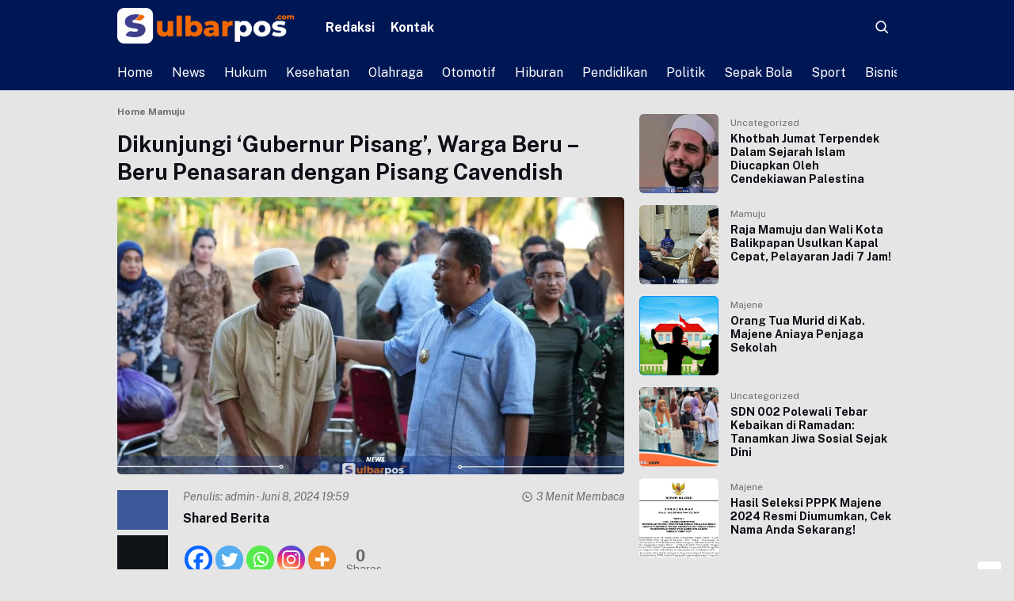

--- FILE ---
content_type: text/html; charset=UTF-8
request_url: https://sulbarpos.com/dikunjungi-gubernur-pisang-warga-beru-beru-penasaran-dengan-pisang-cavendish/
body_size: 22983
content:


<!DOCTYPE html>
<html lang="id">
<head>
    <meta charset="UTF-8">
    <meta name="viewport" content="width=device-width, initial-scale=1.0">
    <meta name="google-adsense-account" content="ca-pub-1585756532352873">
    <link rel="profile" href="https://gmpg.org/xfn/11">

    <meta name='robots' content='index, follow, max-image-preview:large, max-snippet:-1, max-video-preview:-1' />
	<style>img:is([sizes="auto" i], [sizes^="auto," i]) { contain-intrinsic-size: 3000px 1500px }</style>
	<!-- Google tag (gtag.js) consent mode dataLayer added by Site Kit -->
<script id="google_gtagjs-js-consent-mode-data-layer">
window.dataLayer = window.dataLayer || [];function gtag(){dataLayer.push(arguments);}
gtag('consent', 'default', {"ad_personalization":"denied","ad_storage":"denied","ad_user_data":"denied","analytics_storage":"denied","functionality_storage":"denied","security_storage":"denied","personalization_storage":"denied","region":["AT","BE","BG","CH","CY","CZ","DE","DK","EE","ES","FI","FR","GB","GR","HR","HU","IE","IS","IT","LI","LT","LU","LV","MT","NL","NO","PL","PT","RO","SE","SI","SK"],"wait_for_update":500});
window._googlesitekitConsentCategoryMap = {"statistics":["analytics_storage"],"marketing":["ad_storage","ad_user_data","ad_personalization"],"functional":["functionality_storage","security_storage"],"preferences":["personalization_storage"]};
window._googlesitekitConsents = {"ad_personalization":"denied","ad_storage":"denied","ad_user_data":"denied","analytics_storage":"denied","functionality_storage":"denied","security_storage":"denied","personalization_storage":"denied","region":["AT","BE","BG","CH","CY","CZ","DE","DK","EE","ES","FI","FR","GB","GR","HR","HU","IE","IS","IT","LI","LT","LU","LV","MT","NL","NO","PL","PT","RO","SE","SI","SK"],"wait_for_update":500};
</script>
<!-- End Google tag (gtag.js) consent mode dataLayer added by Site Kit -->

	<!-- This site is optimized with the Yoast SEO plugin v25.3 - https://yoast.com/wordpress/plugins/seo/ -->
	<title>Dikunjungi &#039;Gubernur Pisang&#039;, Warga Beru - Beru Penasaran dengan Pisang Cavendish - sulbarpos.com</title>
	<meta name="description" content="Pisang cavendish di desa beru - beru" />
	<link rel="canonical" href="https://sulbarpos.com/dikunjungi-gubernur-pisang-warga-beru-beru-penasaran-dengan-pisang-cavendish/" />
	<meta property="og:locale" content="id_ID" />
	<meta property="og:type" content="article" />
	<meta property="og:title" content="Dikunjungi &#039;Gubernur Pisang&#039;, Warga Beru - Beru Penasaran dengan Pisang Cavendish - sulbarpos.com" />
	<meta property="og:description" content="Pisang cavendish di desa beru - beru" />
	<meta property="og:url" content="https://sulbarpos.com/dikunjungi-gubernur-pisang-warga-beru-beru-penasaran-dengan-pisang-cavendish/" />
	<meta property="og:site_name" content="sulbarpos.com" />
	<meta property="article:author" content="https://www.facebook.com/profile.php?id=100088737836231&amp;mibextid=ZbWKwL" />
	<meta property="article:published_time" content="2024-06-08T12:59:56+00:00" />
	<meta property="og:image" content="http://sulbarpos.com/wp-content/uploads/2024/06/IMG-20240608-WA0049-jpg.webp" />
	<meta property="og:image:width" content="1280" />
	<meta property="og:image:height" content="720" />
	<meta property="og:image:type" content="image/jpeg" />
	<meta name="author" content="admin" />
	<meta name="twitter:card" content="summary_large_image" />
	<meta name="twitter:label1" content="Ditulis oleh" />
	<meta name="twitter:data1" content="admin" />
	<meta name="twitter:label2" content="Estimasi waktu membaca" />
	<meta name="twitter:data2" content="3 menit" />
	<script type="application/ld+json" class="yoast-schema-graph">{"@context":"https://schema.org","@graph":[{"@type":"Article","@id":"https://sulbarpos.com/dikunjungi-gubernur-pisang-warga-beru-beru-penasaran-dengan-pisang-cavendish/#article","isPartOf":{"@id":"https://sulbarpos.com/dikunjungi-gubernur-pisang-warga-beru-beru-penasaran-dengan-pisang-cavendish/"},"author":{"name":"admin","@id":"https://sulbarpos.com/#/schema/person/9086b4ce2d3ca5f0fad7ca2b66d86f83"},"headline":"Dikunjungi &#8216;Gubernur Pisang&#8217;, Warga Beru &#8211; Beru Penasaran dengan Pisang Cavendish","datePublished":"2024-06-08T12:59:56+00:00","mainEntityOfPage":{"@id":"https://sulbarpos.com/dikunjungi-gubernur-pisang-warga-beru-beru-penasaran-dengan-pisang-cavendish/"},"wordCount":427,"publisher":{"@id":"https://sulbarpos.com/#organization"},"image":{"@id":"https://sulbarpos.com/dikunjungi-gubernur-pisang-warga-beru-beru-penasaran-dengan-pisang-cavendish/#primaryimage"},"thumbnailUrl":"https://sulbarpos.com/wp-content/uploads/2024/06/IMG-20240608-WA0049-jpg.webp","articleSection":["Mamuju","Nasional","News"],"inLanguage":"id"},{"@type":"WebPage","@id":"https://sulbarpos.com/dikunjungi-gubernur-pisang-warga-beru-beru-penasaran-dengan-pisang-cavendish/","url":"https://sulbarpos.com/dikunjungi-gubernur-pisang-warga-beru-beru-penasaran-dengan-pisang-cavendish/","name":"Dikunjungi 'Gubernur Pisang', Warga Beru - Beru Penasaran dengan Pisang Cavendish - sulbarpos.com","isPartOf":{"@id":"https://sulbarpos.com/#website"},"primaryImageOfPage":{"@id":"https://sulbarpos.com/dikunjungi-gubernur-pisang-warga-beru-beru-penasaran-dengan-pisang-cavendish/#primaryimage"},"image":{"@id":"https://sulbarpos.com/dikunjungi-gubernur-pisang-warga-beru-beru-penasaran-dengan-pisang-cavendish/#primaryimage"},"thumbnailUrl":"https://sulbarpos.com/wp-content/uploads/2024/06/IMG-20240608-WA0049-jpg.webp","datePublished":"2024-06-08T12:59:56+00:00","description":"Pisang cavendish di desa beru - beru","breadcrumb":{"@id":"https://sulbarpos.com/dikunjungi-gubernur-pisang-warga-beru-beru-penasaran-dengan-pisang-cavendish/#breadcrumb"},"inLanguage":"id","potentialAction":[{"@type":"ReadAction","target":["https://sulbarpos.com/dikunjungi-gubernur-pisang-warga-beru-beru-penasaran-dengan-pisang-cavendish/"]}]},{"@type":"ImageObject","inLanguage":"id","@id":"https://sulbarpos.com/dikunjungi-gubernur-pisang-warga-beru-beru-penasaran-dengan-pisang-cavendish/#primaryimage","url":"https://sulbarpos.com/wp-content/uploads/2024/06/IMG-20240608-WA0049-jpg.webp","contentUrl":"https://sulbarpos.com/wp-content/uploads/2024/06/IMG-20240608-WA0049-jpg.webp","width":1280,"height":720},{"@type":"BreadcrumbList","@id":"https://sulbarpos.com/dikunjungi-gubernur-pisang-warga-beru-beru-penasaran-dengan-pisang-cavendish/#breadcrumb","itemListElement":[{"@type":"ListItem","position":1,"name":"Beranda","item":"https://sulbarpos.com/"},{"@type":"ListItem","position":2,"name":"Dikunjungi &#8216;Gubernur Pisang&#8217;, Warga Beru &#8211; Beru Penasaran dengan Pisang Cavendish"}]},{"@type":"WebSite","@id":"https://sulbarpos.com/#website","url":"https://sulbarpos.com/","name":"sulbarpos.com","description":"","publisher":{"@id":"https://sulbarpos.com/#organization"},"potentialAction":[{"@type":"SearchAction","target":{"@type":"EntryPoint","urlTemplate":"https://sulbarpos.com/?s={search_term_string}"},"query-input":{"@type":"PropertyValueSpecification","valueRequired":true,"valueName":"search_term_string"}}],"inLanguage":"id"},{"@type":"Organization","@id":"https://sulbarpos.com/#organization","name":"sulbarpos.com","url":"https://sulbarpos.com/","logo":{"@type":"ImageObject","inLanguage":"id","@id":"https://sulbarpos.com/#/schema/logo/image/","url":"https://sulbarpos.com/wp-content/uploads/2023/01/cropped-icon-APK.png","contentUrl":"https://sulbarpos.com/wp-content/uploads/2023/01/cropped-icon-APK.png","width":512,"height":512,"caption":"sulbarpos.com"},"image":{"@id":"https://sulbarpos.com/#/schema/logo/image/"}},{"@type":"Person","@id":"https://sulbarpos.com/#/schema/person/9086b4ce2d3ca5f0fad7ca2b66d86f83","name":"admin","image":{"@type":"ImageObject","inLanguage":"id","@id":"https://sulbarpos.com/#/schema/person/image/","url":"https://secure.gravatar.com/avatar/9dc638e4045327e3e9d40fe765b02ec15c57c96dccc24a40973b7c4fa72b9fe0?s=96&d=mm&r=g","contentUrl":"https://secure.gravatar.com/avatar/9dc638e4045327e3e9d40fe765b02ec15c57c96dccc24a40973b7c4fa72b9fe0?s=96&d=mm&r=g","caption":"admin"},"sameAs":["http://sulbarpos.com","https://www.facebook.com/profile.php?id=100088737836231&mibextid=ZbWKwL","https://www.instagram.com/sulbarpos_com?igsh=YzVkODRmOTdmMw=="],"url":"https://sulbarpos.com/author/rizal/"}]}</script>
	<!-- / Yoast SEO plugin. -->


<link rel='dns-prefetch' href='//kit.fontawesome.com' />
<link rel='dns-prefetch' href='//www.googletagmanager.com' />
<link rel='dns-prefetch' href='//fonts.googleapis.com' />
<link rel="alternate" type="application/rss+xml" title="sulbarpos.com &raquo; Feed" href="https://sulbarpos.com/feed/" />
<link rel="alternate" type="application/rss+xml" title="sulbarpos.com &raquo; Umpan Komentar" href="https://sulbarpos.com/comments/feed/" />
<link rel="alternate" type="application/rss+xml" title="sulbarpos.com &raquo; Dikunjungi &#8216;Gubernur Pisang&#8217;, Warga Beru &#8211; Beru Penasaran dengan Pisang Cavendish Umpan Komentar" href="https://sulbarpos.com/dikunjungi-gubernur-pisang-warga-beru-beru-penasaran-dengan-pisang-cavendish/feed/" />
<link rel='stylesheet' id='wp-block-library-css' href='https://sulbarpos.com/wp-includes/css/dist/block-library/style.min.css?ver=6.8.3' media='all' />
<style id='classic-theme-styles-inline-css'>
/*! This file is auto-generated */
.wp-block-button__link{color:#fff;background-color:#32373c;border-radius:9999px;box-shadow:none;text-decoration:none;padding:calc(.667em + 2px) calc(1.333em + 2px);font-size:1.125em}.wp-block-file__button{background:#32373c;color:#fff;text-decoration:none}
</style>
<style id='global-styles-inline-css'>
:root{--wp--preset--aspect-ratio--square: 1;--wp--preset--aspect-ratio--4-3: 4/3;--wp--preset--aspect-ratio--3-4: 3/4;--wp--preset--aspect-ratio--3-2: 3/2;--wp--preset--aspect-ratio--2-3: 2/3;--wp--preset--aspect-ratio--16-9: 16/9;--wp--preset--aspect-ratio--9-16: 9/16;--wp--preset--color--black: #000000;--wp--preset--color--cyan-bluish-gray: #abb8c3;--wp--preset--color--white: #ffffff;--wp--preset--color--pale-pink: #f78da7;--wp--preset--color--vivid-red: #cf2e2e;--wp--preset--color--luminous-vivid-orange: #ff6900;--wp--preset--color--luminous-vivid-amber: #fcb900;--wp--preset--color--light-green-cyan: #7bdcb5;--wp--preset--color--vivid-green-cyan: #00d084;--wp--preset--color--pale-cyan-blue: #8ed1fc;--wp--preset--color--vivid-cyan-blue: #0693e3;--wp--preset--color--vivid-purple: #9b51e0;--wp--preset--gradient--vivid-cyan-blue-to-vivid-purple: linear-gradient(135deg,rgba(6,147,227,1) 0%,rgb(155,81,224) 100%);--wp--preset--gradient--light-green-cyan-to-vivid-green-cyan: linear-gradient(135deg,rgb(122,220,180) 0%,rgb(0,208,130) 100%);--wp--preset--gradient--luminous-vivid-amber-to-luminous-vivid-orange: linear-gradient(135deg,rgba(252,185,0,1) 0%,rgba(255,105,0,1) 100%);--wp--preset--gradient--luminous-vivid-orange-to-vivid-red: linear-gradient(135deg,rgba(255,105,0,1) 0%,rgb(207,46,46) 100%);--wp--preset--gradient--very-light-gray-to-cyan-bluish-gray: linear-gradient(135deg,rgb(238,238,238) 0%,rgb(169,184,195) 100%);--wp--preset--gradient--cool-to-warm-spectrum: linear-gradient(135deg,rgb(74,234,220) 0%,rgb(151,120,209) 20%,rgb(207,42,186) 40%,rgb(238,44,130) 60%,rgb(251,105,98) 80%,rgb(254,248,76) 100%);--wp--preset--gradient--blush-light-purple: linear-gradient(135deg,rgb(255,206,236) 0%,rgb(152,150,240) 100%);--wp--preset--gradient--blush-bordeaux: linear-gradient(135deg,rgb(254,205,165) 0%,rgb(254,45,45) 50%,rgb(107,0,62) 100%);--wp--preset--gradient--luminous-dusk: linear-gradient(135deg,rgb(255,203,112) 0%,rgb(199,81,192) 50%,rgb(65,88,208) 100%);--wp--preset--gradient--pale-ocean: linear-gradient(135deg,rgb(255,245,203) 0%,rgb(182,227,212) 50%,rgb(51,167,181) 100%);--wp--preset--gradient--electric-grass: linear-gradient(135deg,rgb(202,248,128) 0%,rgb(113,206,126) 100%);--wp--preset--gradient--midnight: linear-gradient(135deg,rgb(2,3,129) 0%,rgb(40,116,252) 100%);--wp--preset--font-size--small: 13px;--wp--preset--font-size--medium: 20px;--wp--preset--font-size--large: 36px;--wp--preset--font-size--x-large: 42px;--wp--preset--spacing--20: 0.44rem;--wp--preset--spacing--30: 0.67rem;--wp--preset--spacing--40: 1rem;--wp--preset--spacing--50: 1.5rem;--wp--preset--spacing--60: 2.25rem;--wp--preset--spacing--70: 3.38rem;--wp--preset--spacing--80: 5.06rem;--wp--preset--shadow--natural: 6px 6px 9px rgba(0, 0, 0, 0.2);--wp--preset--shadow--deep: 12px 12px 50px rgba(0, 0, 0, 0.4);--wp--preset--shadow--sharp: 6px 6px 0px rgba(0, 0, 0, 0.2);--wp--preset--shadow--outlined: 6px 6px 0px -3px rgba(255, 255, 255, 1), 6px 6px rgba(0, 0, 0, 1);--wp--preset--shadow--crisp: 6px 6px 0px rgba(0, 0, 0, 1);}:where(.is-layout-flex){gap: 0.5em;}:where(.is-layout-grid){gap: 0.5em;}body .is-layout-flex{display: flex;}.is-layout-flex{flex-wrap: wrap;align-items: center;}.is-layout-flex > :is(*, div){margin: 0;}body .is-layout-grid{display: grid;}.is-layout-grid > :is(*, div){margin: 0;}:where(.wp-block-columns.is-layout-flex){gap: 2em;}:where(.wp-block-columns.is-layout-grid){gap: 2em;}:where(.wp-block-post-template.is-layout-flex){gap: 1.25em;}:where(.wp-block-post-template.is-layout-grid){gap: 1.25em;}.has-black-color{color: var(--wp--preset--color--black) !important;}.has-cyan-bluish-gray-color{color: var(--wp--preset--color--cyan-bluish-gray) !important;}.has-white-color{color: var(--wp--preset--color--white) !important;}.has-pale-pink-color{color: var(--wp--preset--color--pale-pink) !important;}.has-vivid-red-color{color: var(--wp--preset--color--vivid-red) !important;}.has-luminous-vivid-orange-color{color: var(--wp--preset--color--luminous-vivid-orange) !important;}.has-luminous-vivid-amber-color{color: var(--wp--preset--color--luminous-vivid-amber) !important;}.has-light-green-cyan-color{color: var(--wp--preset--color--light-green-cyan) !important;}.has-vivid-green-cyan-color{color: var(--wp--preset--color--vivid-green-cyan) !important;}.has-pale-cyan-blue-color{color: var(--wp--preset--color--pale-cyan-blue) !important;}.has-vivid-cyan-blue-color{color: var(--wp--preset--color--vivid-cyan-blue) !important;}.has-vivid-purple-color{color: var(--wp--preset--color--vivid-purple) !important;}.has-black-background-color{background-color: var(--wp--preset--color--black) !important;}.has-cyan-bluish-gray-background-color{background-color: var(--wp--preset--color--cyan-bluish-gray) !important;}.has-white-background-color{background-color: var(--wp--preset--color--white) !important;}.has-pale-pink-background-color{background-color: var(--wp--preset--color--pale-pink) !important;}.has-vivid-red-background-color{background-color: var(--wp--preset--color--vivid-red) !important;}.has-luminous-vivid-orange-background-color{background-color: var(--wp--preset--color--luminous-vivid-orange) !important;}.has-luminous-vivid-amber-background-color{background-color: var(--wp--preset--color--luminous-vivid-amber) !important;}.has-light-green-cyan-background-color{background-color: var(--wp--preset--color--light-green-cyan) !important;}.has-vivid-green-cyan-background-color{background-color: var(--wp--preset--color--vivid-green-cyan) !important;}.has-pale-cyan-blue-background-color{background-color: var(--wp--preset--color--pale-cyan-blue) !important;}.has-vivid-cyan-blue-background-color{background-color: var(--wp--preset--color--vivid-cyan-blue) !important;}.has-vivid-purple-background-color{background-color: var(--wp--preset--color--vivid-purple) !important;}.has-black-border-color{border-color: var(--wp--preset--color--black) !important;}.has-cyan-bluish-gray-border-color{border-color: var(--wp--preset--color--cyan-bluish-gray) !important;}.has-white-border-color{border-color: var(--wp--preset--color--white) !important;}.has-pale-pink-border-color{border-color: var(--wp--preset--color--pale-pink) !important;}.has-vivid-red-border-color{border-color: var(--wp--preset--color--vivid-red) !important;}.has-luminous-vivid-orange-border-color{border-color: var(--wp--preset--color--luminous-vivid-orange) !important;}.has-luminous-vivid-amber-border-color{border-color: var(--wp--preset--color--luminous-vivid-amber) !important;}.has-light-green-cyan-border-color{border-color: var(--wp--preset--color--light-green-cyan) !important;}.has-vivid-green-cyan-border-color{border-color: var(--wp--preset--color--vivid-green-cyan) !important;}.has-pale-cyan-blue-border-color{border-color: var(--wp--preset--color--pale-cyan-blue) !important;}.has-vivid-cyan-blue-border-color{border-color: var(--wp--preset--color--vivid-cyan-blue) !important;}.has-vivid-purple-border-color{border-color: var(--wp--preset--color--vivid-purple) !important;}.has-vivid-cyan-blue-to-vivid-purple-gradient-background{background: var(--wp--preset--gradient--vivid-cyan-blue-to-vivid-purple) !important;}.has-light-green-cyan-to-vivid-green-cyan-gradient-background{background: var(--wp--preset--gradient--light-green-cyan-to-vivid-green-cyan) !important;}.has-luminous-vivid-amber-to-luminous-vivid-orange-gradient-background{background: var(--wp--preset--gradient--luminous-vivid-amber-to-luminous-vivid-orange) !important;}.has-luminous-vivid-orange-to-vivid-red-gradient-background{background: var(--wp--preset--gradient--luminous-vivid-orange-to-vivid-red) !important;}.has-very-light-gray-to-cyan-bluish-gray-gradient-background{background: var(--wp--preset--gradient--very-light-gray-to-cyan-bluish-gray) !important;}.has-cool-to-warm-spectrum-gradient-background{background: var(--wp--preset--gradient--cool-to-warm-spectrum) !important;}.has-blush-light-purple-gradient-background{background: var(--wp--preset--gradient--blush-light-purple) !important;}.has-blush-bordeaux-gradient-background{background: var(--wp--preset--gradient--blush-bordeaux) !important;}.has-luminous-dusk-gradient-background{background: var(--wp--preset--gradient--luminous-dusk) !important;}.has-pale-ocean-gradient-background{background: var(--wp--preset--gradient--pale-ocean) !important;}.has-electric-grass-gradient-background{background: var(--wp--preset--gradient--electric-grass) !important;}.has-midnight-gradient-background{background: var(--wp--preset--gradient--midnight) !important;}.has-small-font-size{font-size: var(--wp--preset--font-size--small) !important;}.has-medium-font-size{font-size: var(--wp--preset--font-size--medium) !important;}.has-large-font-size{font-size: var(--wp--preset--font-size--large) !important;}.has-x-large-font-size{font-size: var(--wp--preset--font-size--x-large) !important;}
:where(.wp-block-post-template.is-layout-flex){gap: 1.25em;}:where(.wp-block-post-template.is-layout-grid){gap: 1.25em;}
:where(.wp-block-columns.is-layout-flex){gap: 2em;}:where(.wp-block-columns.is-layout-grid){gap: 2em;}
:root :where(.wp-block-pullquote){font-size: 1.5em;line-height: 1.6;}
</style>
<link rel='stylesheet' id='newsray_stylesheet-css' href='https://sulbarpos.com/wp-content/themes/newsray-master/style.css?ver=2.2' media='all' />
<link rel='stylesheet' id='newsray_custom_stylesheet-css' href='https://sulbarpos.com/wp-content/themes/newsray-master/assets/css/style.css?ver=2.2' media='all' />
<link rel='stylesheet' id='newsray_custom_font-css' href='https://fonts.googleapis.com/css2?family=Public+Sans%3Aital%2Cwght%400%2C300%3B0%2C400%3B0%2C500%3B0%2C600%3B0%2C700%3B0%2C800%3B0%2C900%3B1%2C300%3B1%2C400%3B1%2C500%3B1%2C600%3B1%2C700%3B1%2C800%3B1%2C900&#038;display=swap&#038;ver=6.8.3' media='all' />
<link rel='stylesheet' id='heateor_sss_frontend_css-css' href='https://sulbarpos.com/wp-content/plugins/sassy-social-share/public/css/sassy-social-share-public.css?ver=3.3.76' media='all' />
<style id='heateor_sss_frontend_css-inline-css'>
.heateor_sss_button_instagram span.heateor_sss_svg,a.heateor_sss_instagram span.heateor_sss_svg{background:radial-gradient(circle at 30% 107%,#fdf497 0,#fdf497 5%,#fd5949 45%,#d6249f 60%,#285aeb 90%)}.heateor_sss_horizontal_sharing .heateor_sss_svg,.heateor_sss_standard_follow_icons_container .heateor_sss_svg{color:#fff;border-width:0px;border-style:solid;border-color:transparent}.heateor_sss_horizontal_sharing .heateorSssTCBackground{color:#666}.heateor_sss_horizontal_sharing span.heateor_sss_svg:hover,.heateor_sss_standard_follow_icons_container span.heateor_sss_svg:hover{border-color:transparent;}.heateor_sss_vertical_sharing span.heateor_sss_svg,.heateor_sss_floating_follow_icons_container span.heateor_sss_svg{color:#fff;border-width:0px;border-style:solid;border-color:transparent;}.heateor_sss_vertical_sharing .heateorSssTCBackground{color:#666;}.heateor_sss_vertical_sharing span.heateor_sss_svg:hover,.heateor_sss_floating_follow_icons_container span.heateor_sss_svg:hover{border-color:transparent;}div.heateor_sss_horizontal_sharing .heateor_sss_square_count{display: block}@media screen and (max-width:783px) {.heateor_sss_vertical_sharing{display:none!important}}
</style>
<!--n2css--><!--n2js-->
<!-- Potongan tag Google (gtag.js) ditambahkan oleh Site Kit -->
<!-- Snippet Google Analytics telah ditambahkan oleh Site Kit -->
<script src="https://www.googletagmanager.com/gtag/js?id=GT-KD2TBSQ" id="google_gtagjs-js" async></script>
<script id="google_gtagjs-js-after">
window.dataLayer = window.dataLayer || [];function gtag(){dataLayer.push(arguments);}
gtag("set","linker",{"domains":["sulbarpos.com"]});
gtag("js", new Date());
gtag("set", "developer_id.dZTNiMT", true);
gtag("config", "GT-KD2TBSQ");
</script>
<link rel="https://api.w.org/" href="https://sulbarpos.com/wp-json/" /><link rel="alternate" title="JSON" type="application/json" href="https://sulbarpos.com/wp-json/wp/v2/posts/9260" /><link rel="EditURI" type="application/rsd+xml" title="RSD" href="https://sulbarpos.com/xmlrpc.php?rsd" />
<meta name="generator" content="WordPress 6.8.3" />
<link rel='shortlink' href='https://sulbarpos.com/?p=9260' />
<link rel="alternate" title="oEmbed (JSON)" type="application/json+oembed" href="https://sulbarpos.com/wp-json/oembed/1.0/embed?url=https%3A%2F%2Fsulbarpos.com%2Fdikunjungi-gubernur-pisang-warga-beru-beru-penasaran-dengan-pisang-cavendish%2F" />
<link rel="alternate" title="oEmbed (XML)" type="text/xml+oembed" href="https://sulbarpos.com/wp-json/oembed/1.0/embed?url=https%3A%2F%2Fsulbarpos.com%2Fdikunjungi-gubernur-pisang-warga-beru-beru-penasaran-dengan-pisang-cavendish%2F&#038;format=xml" />
<meta name="generator" content="Site Kit by Google 1.170.0" /><!-- Metadata generated with the Open Graph Protocol Framework plugin 2.0.0 - https://wordpress.org/plugins/open-graph-protocol-framework/ - https://www.itthinx.com/plugins/open-graph-protocol/ --><meta property="og:title" content="Dikunjungi &#8216;Gubernur Pisang&#8217;, Warga Beru &#8211; Beru Penasaran dengan Pisang Cavendish" />
<meta property="og:locale" content="id_ID" />
<meta property="og:type" content="article" />
<meta property="og:image" content="https://sulbarpos.com/wp-content/uploads/2024/06/IMG-20240608-WA0049-jpg.webp" />
<meta property="og:image:url" content="https://sulbarpos.com/wp-content/uploads/2024/06/IMG-20240608-WA0049-jpg.webp" />
<meta property="og:image:secure_url" content="https://sulbarpos.com/wp-content/uploads/2024/06/IMG-20240608-WA0049-jpg.webp" />
<meta property="og:image:width" content="1280" />
<meta property="og:image:height" content="720" />
<meta property="og:url" content="https://sulbarpos.com/dikunjungi-gubernur-pisang-warga-beru-beru-penasaran-dengan-pisang-cavendish/" />
<meta property="og:site_name" content="sulbarpos.com" />
<meta property="og:description" content="Shared Berita &nbsp; &nbsp; &nbsp; &nbsp; &nbsp; &nbsp; Sulbarpos.com, MAMUJU &#8211; Usai berkunjung di Desa Banuada Bonehau, Pj Gubernur Bahtiar melanjutkan perjalanan ke Desa Beru-beru bersama rombongan melakukan penanaman pisang cavendish. Di daerah ini warga telah menanti Pj Gubernur untuk bertemu langsung dan mau mendengar tentang pisang cavendish. Mereka menyambut antusias program budidaya pisang cavendish &hellip;" />
<meta name="generator" content="performance-lab 3.9.0; plugins: ">
<style type="text/css" id="branda-admin-bar-logo">
body #wpadminbar #wp-admin-bar-wp-logo > .ab-item {
	background-image: url(http://sulbarpos.com/wp-content/uploads/2023/01/KOP.png);
	background-repeat: no-repeat;
	background-position: 50%;
	background-size: 80%;
}
body #wpadminbar #wp-admin-bar-wp-logo > .ab-item .ab-icon:before {
	content: " ";
}
</style>

<script async src="https://pagead2.googlesyndication.com/pagead/js/adsbygoogle.js?client=ca-pub-1585756532352873"
     crossorigin="anonymous"></script><script>console.log("ads-installed");</script>
<!-- Meta tag Google AdSense ditambahkan oleh Site Kit -->
<meta name="google-adsense-platform-account" content="ca-host-pub-2644536267352236">
<meta name="google-adsense-platform-domain" content="sitekit.withgoogle.com">
<!-- Akhir tag meta Google AdSense yang ditambahkan oleh Site Kit -->
      <meta name="onesignal" content="wordpress-plugin"/>
            <script>

      window.OneSignalDeferred = window.OneSignalDeferred || [];

      OneSignalDeferred.push(function(OneSignal) {
        var oneSignal_options = {};
        window._oneSignalInitOptions = oneSignal_options;

        oneSignal_options['serviceWorkerParam'] = { scope: '/wp-content/plugins/onesignal-free-web-push-notifications/sdk_files/push/onesignal/' };
oneSignal_options['serviceWorkerPath'] = 'OneSignalSDKWorker.js';

        OneSignal.Notifications.setDefaultUrl("https://sulbarpos.com");

        oneSignal_options['wordpress'] = true;
oneSignal_options['appId'] = '';
oneSignal_options['allowLocalhostAsSecureOrigin'] = true;
oneSignal_options['welcomeNotification'] = { };
oneSignal_options['welcomeNotification']['title'] = "";
oneSignal_options['welcomeNotification']['message'] = "";
oneSignal_options['path'] = "https://sulbarpos.com/wp-content/plugins/onesignal-free-web-push-notifications/sdk_files/";
oneSignal_options['promptOptions'] = { };
oneSignal_options['notifyButton'] = { };
oneSignal_options['notifyButton']['enable'] = true;
oneSignal_options['notifyButton']['position'] = 'bottom-right';
oneSignal_options['notifyButton']['theme'] = 'default';
oneSignal_options['notifyButton']['size'] = 'medium';
oneSignal_options['notifyButton']['showCredit'] = true;
oneSignal_options['notifyButton']['text'] = {};
oneSignal_options['notifyButton']['colors'] = {};
oneSignal_options['notifyButton']['offset'] = {};
              OneSignal.init(window._oneSignalInitOptions);
              OneSignal.Notifications.requestPermission()      });

      function documentInitOneSignal() {
        var oneSignal_elements = document.getElementsByClassName("OneSignal-prompt");

        var oneSignalLinkClickHandler = function(event) { OneSignal.Notifications.requestPermission(); event.preventDefault(); };        for(var i = 0; i < oneSignal_elements.length; i++)
          oneSignal_elements[i].addEventListener('click', oneSignalLinkClickHandler, false);
      }

      if (document.readyState === 'complete') {
           documentInitOneSignal();
      }
      else {
           window.addEventListener("load", function(event){
               documentInitOneSignal();
          });
      }
    </script>
<style id="custom-background-css">
body.custom-background { background-color: #e5e5e5; }
</style>
	    <style type="text/css">
        :root { --this-primary: #11005e;--this-footer: #001756;--body-bg: #ffffff;--this-theme-family: 'Public Sans', sans-serif; }
        .site-navbar { background: #001756; }.navbar-top-menu ul li ul { background: #001756; }.navbar-top-menu ul li ul li ul { background: #001756; }.site-navbar-menu ul li ul { background: #001756; }.site-navbar-menu ul li ul li ul { background: #001756; }.site-navbar { color: #ffffff; }.send-article a { background: #ff4c4c; }.send-article a { color: #ff0707; }.site-branding h1, .site-branding h1 a { color: #dd3333; }.sf-copy p { color: #ffffff; }    </style>
<link rel="icon" href="https://sulbarpos.com/wp-content/uploads/2023/01/cropped-icon-APK-32x32.png" sizes="32x32" />
<link rel="icon" href="https://sulbarpos.com/wp-content/uploads/2023/01/cropped-icon-APK-192x192.png" sizes="192x192" />
<link rel="apple-touch-icon" href="https://sulbarpos.com/wp-content/uploads/2023/01/cropped-icon-APK-180x180.png" />
<meta name="msapplication-TileImage" content="https://sulbarpos.com/wp-content/uploads/2023/01/cropped-icon-APK-270x270.png" />
<style id="wpforms-css-vars-root">
				:root {
					--wpforms-field-border-radius: 3px;
--wpforms-field-border-style: solid;
--wpforms-field-border-size: 1px;
--wpforms-field-background-color: #ffffff;
--wpforms-field-border-color: rgba( 0, 0, 0, 0.25 );
--wpforms-field-border-color-spare: rgba( 0, 0, 0, 0.25 );
--wpforms-field-text-color: rgba( 0, 0, 0, 0.7 );
--wpforms-field-menu-color: #ffffff;
--wpforms-label-color: rgba( 0, 0, 0, 0.85 );
--wpforms-label-sublabel-color: rgba( 0, 0, 0, 0.55 );
--wpforms-label-error-color: #d63637;
--wpforms-button-border-radius: 3px;
--wpforms-button-border-style: none;
--wpforms-button-border-size: 1px;
--wpforms-button-background-color: #066aab;
--wpforms-button-border-color: #066aab;
--wpforms-button-text-color: #ffffff;
--wpforms-page-break-color: #066aab;
--wpforms-background-image: none;
--wpforms-background-position: center center;
--wpforms-background-repeat: no-repeat;
--wpforms-background-size: cover;
--wpforms-background-width: 100px;
--wpforms-background-height: 100px;
--wpforms-background-color: rgba( 0, 0, 0, 0 );
--wpforms-background-url: none;
--wpforms-container-padding: 0px;
--wpforms-container-border-style: none;
--wpforms-container-border-width: 1px;
--wpforms-container-border-color: #000000;
--wpforms-container-border-radius: 3px;
--wpforms-field-size-input-height: 43px;
--wpforms-field-size-input-spacing: 15px;
--wpforms-field-size-font-size: 16px;
--wpforms-field-size-line-height: 19px;
--wpforms-field-size-padding-h: 14px;
--wpforms-field-size-checkbox-size: 16px;
--wpforms-field-size-sublabel-spacing: 5px;
--wpforms-field-size-icon-size: 1;
--wpforms-label-size-font-size: 16px;
--wpforms-label-size-line-height: 19px;
--wpforms-label-size-sublabel-font-size: 14px;
--wpforms-label-size-sublabel-line-height: 17px;
--wpforms-button-size-font-size: 17px;
--wpforms-button-size-height: 41px;
--wpforms-button-size-padding-h: 15px;
--wpforms-button-size-margin-top: 10px;
--wpforms-container-shadow-size-box-shadow: none;

				}
			</style>    <script async src="https://pagead2.googlesyndication.com/pagead/js/adsbygoogle.js?client=ca-pub-1585756532352873"
     crossorigin="anonymous"></script>

</head>
<body class="wp-singular post-template-default single single-post postid-9260 single-format-standard custom-background wp-theme-newsray-master">




<header class="site-header">

    <nav class="site-navbar">
        <div class="cnt">
            <div class="site-navbar-top">
                <div class="navbar-top-left">
                    <div class="site-branding">
                        <a href="https://sulbarpos.com/"><img src="http://sulbarpos.com/wp-content/uploads/2023/01/KOP.png" alt="sulbarpos.com" width="223" alt="sulbarpos.com"></a>                    </div>
                    <div class="navbar-top-menu desktop-menu">   
                        <div class="menu-top-menu-container"><ul id="menu-top-menu" class="menu"><li id="menu-item-446" class="menu-item menu-item-type-post_type menu-item-object-page menu-item-446"><a href="https://sulbarpos.com/redaksi-2/">Redaksi</a></li>
<li id="menu-item-447" class="menu-item menu-item-type-post_type menu-item-object-page menu-item-447"><a href="https://sulbarpos.com/kontak/">Kontak</a></li>
</ul></div>                    </div>
                </div>
                <div class="navbar-top-right">
                    <div class="search-button">
                        <span id="search_button"><svg width="24" height="24" viewBox="0 0 24 24" fill="none" xmlns="http://www.w3.org/2000/svg"> <path fill-rule="evenodd" clip-rule="evenodd" d="M18.319 14.4326C20.7628 11.2941 20.542 6.75347 17.6569 3.86829C14.5327 0.744098 9.46734 0.744098 6.34315 3.86829C3.21895 6.99249 3.21895 12.0578 6.34315 15.182C9.22833 18.0672 13.769 18.2879 16.9075 15.8442C16.921 15.8595 16.9351 15.8745 16.9497 15.8891L21.1924 20.1317C21.5829 20.5223 22.2161 20.5223 22.6066 20.1317C22.9971 19.7412 22.9971 19.1081 22.6066 18.7175L18.364 14.4749C18.3493 14.4603 18.3343 14.4462 18.319 14.4326ZM16.2426 5.28251C18.5858 7.62565 18.5858 11.4246 16.2426 13.7678C13.8995 16.1109 10.1005 16.1109 7.75736 13.7678C5.41421 11.4246 5.41421 7.62565 7.75736 5.28251C10.1005 2.93936 13.8995 2.93936 16.2426 5.28251Z" fill="currentColor"/></svg></span>
                    </div>
                    <div class="send-article">
                                            </div>
                </div>
            </div>
            <div class="site-navbar-menu desktop-menu"> 
                <div class="menu-menu-1-container"><ul id="menu-menu-1" class="menu"><li id="menu-item-261" class="menu-item menu-item-type-custom menu-item-object-custom menu-item-home menu-item-261"><a href="https://sulbarpos.com/">Home</a></li>
<li id="menu-item-250" class="menu-item menu-item-type-taxonomy menu-item-object-category current-post-ancestor current-menu-parent current-post-parent menu-item-250"><a href="https://sulbarpos.com/category/news/">News</a></li>
<li id="menu-item-247" class="menu-item menu-item-type-taxonomy menu-item-object-category menu-item-247"><a href="https://sulbarpos.com/category/hukum/">Hukum</a></li>
<li id="menu-item-248" class="menu-item menu-item-type-taxonomy menu-item-object-category menu-item-248"><a href="https://sulbarpos.com/category/kesehatan/">Kesehatan</a></li>
<li id="menu-item-251" class="menu-item menu-item-type-taxonomy menu-item-object-category menu-item-251"><a href="https://sulbarpos.com/category/olahraga/">Olahraga</a></li>
<li id="menu-item-253" class="menu-item menu-item-type-taxonomy menu-item-object-category menu-item-253"><a href="https://sulbarpos.com/category/otomotif/">Otomotif</a></li>
<li id="menu-item-246" class="menu-item menu-item-type-taxonomy menu-item-object-category menu-item-246"><a href="https://sulbarpos.com/category/hiburan/">Hiburan</a></li>
<li id="menu-item-254" class="menu-item menu-item-type-taxonomy menu-item-object-category menu-item-254"><a href="https://sulbarpos.com/category/pendidikan/">Pendidikan</a></li>
<li id="menu-item-255" class="menu-item menu-item-type-taxonomy menu-item-object-category menu-item-255"><a href="https://sulbarpos.com/category/politik/">Politik</a></li>
<li id="menu-item-256" class="menu-item menu-item-type-taxonomy menu-item-object-category menu-item-256"><a href="https://sulbarpos.com/category/sepak-bola/">Sepak Bola</a></li>
<li id="menu-item-257" class="menu-item menu-item-type-taxonomy menu-item-object-category menu-item-257"><a href="https://sulbarpos.com/category/sport/">Sport</a></li>
<li id="menu-item-242" class="menu-item menu-item-type-taxonomy menu-item-object-category menu-item-242"><a href="https://sulbarpos.com/category/bisnis/">Bisnis</a></li>
<li id="menu-item-258" class="menu-item menu-item-type-taxonomy menu-item-object-category menu-item-258"><a href="https://sulbarpos.com/category/teknologi/">Teknologi</a></li>
<li id="menu-item-249" class="menu-item menu-item-type-taxonomy menu-item-object-category menu-item-249"><a href="https://sulbarpos.com/category/life-style/">Life Style</a></li>
<li id="menu-item-259" class="menu-item menu-item-type-taxonomy menu-item-object-category menu-item-259"><a href="https://sulbarpos.com/category/travel/">Travel</a></li>
<li id="menu-item-252" class="menu-item menu-item-type-taxonomy menu-item-object-category menu-item-252"><a href="https://sulbarpos.com/category/opini/">Opini</a></li>
<li id="menu-item-245" class="menu-item menu-item-type-taxonomy menu-item-object-category menu-item-245"><a href="https://sulbarpos.com/category/foto/">Foto</a></li>
<li id="menu-item-260" class="menu-item menu-item-type-taxonomy menu-item-object-category menu-item-260"><a href="https://sulbarpos.com/category/video/">Video</a></li>
</ul></div>            </div>
        </div>
    </nav>

</header>
    
<nav class="site-navbar-mobile-top">
    <div class="cnt">
        <div class="snmt-box">
            <div class="snmt-left">
                <a href="https://sulbarpos.com/"><img src="http://sulbarpos.com/wp-content/uploads/2023/01/KOP.png" alt="sulbarpos.com" width="223" alt="sulbarpos.com"></a>            </div>
            <div class="snmt-right">
                <span class="snmt-search-button"><svg width="24" height="24" viewBox="0 0 24 24" fill="none" xmlns="http://www.w3.org/2000/svg"> <path fill-rule="evenodd" clip-rule="evenodd" d="M18.319 14.4326C20.7628 11.2941 20.542 6.75347 17.6569 3.86829C14.5327 0.744098 9.46734 0.744098 6.34315 3.86829C3.21895 6.99249 3.21895 12.0578 6.34315 15.182C9.22833 18.0672 13.769 18.2879 16.9075 15.8442C16.921 15.8595 16.9351 15.8745 16.9497 15.8891L21.1924 20.1317C21.5829 20.5223 22.2161 20.5223 22.6066 20.1317C22.9971 19.7412 22.9971 19.1081 22.6066 18.7175L18.364 14.4749C18.3493 14.4603 18.3343 14.4462 18.319 14.4326ZM16.2426 5.28251C18.5858 7.62565 18.5858 11.4246 16.2426 13.7678C13.8995 16.1109 10.1005 16.1109 7.75736 13.7678C5.41421 11.4246 5.41421 7.62565 7.75736 5.28251C10.1005 2.93936 13.8995 2.93936 16.2426 5.28251Z" fill="currentColor"/></svg></span>
                <span class="snmt-menu-button">
                    <svg class="menu-icons" width="24" height="24" viewBox="0 0 24 24" fill="none" xmlns="http://www.w3.org/2000/svg"><path d="M2 6C2 5.44772 2.44772 5 3 5H21C21.5523 5 22 5.44772 22 6C22 6.55228 21.5523 7 21 7H3C2.44772 7 2 6.55228 2 6Z" fill="currentColor" /><path d="M2 12.0322C2 11.4799 2.44772 11.0322 3 11.0322H21C21.5523 11.0322 22 11.4799 22 12.0322C22 12.5845 21.5523 13.0322 21 13.0322H3C2.44772 13.0322 2 12.5845 2 12.0322Z" fill="currentColor" /><path d="M3 17.0645C2.44772 17.0645 2 17.5122 2 18.0645C2 18.6167 2.44772 19.0645 3 19.0645H21C21.5523 19.0645 22 18.6167 22 18.0645C22 17.5122 21.5523 17.0645 21 17.0645H3Z" fill="currentColor" /></svg>                    <svg class="close-icons" width="24" height="24" viewBox="0 0 24 24" fill="none" xmlns="http://www.w3.org/2000/svg"> <path d="M6.2253 4.81108C5.83477 4.42056 5.20161 4.42056 4.81108 4.81108C4.42056 5.20161 4.42056 5.83477 4.81108 6.2253L10.5858 12L4.81114 17.7747C4.42062 18.1652 4.42062 18.7984 4.81114 19.1889C5.20167 19.5794 5.83483 19.5794 6.22535 19.1889L12 13.4142L17.7747 19.1889C18.1652 19.5794 18.7984 19.5794 19.1889 19.1889C19.5794 18.7984 19.5794 18.1652 19.1889 17.7747L13.4142 12L19.189 6.2253C19.5795 5.83477 19.5795 5.20161 19.189 4.81108C18.7985 4.42056 18.1653 4.42056 17.7748 4.81108L12 10.5858L6.2253 4.81108Z" fill="currentColor"/></svg>                </span>
                <span class="snmt-send-article"></span>
            </div>
        </div>
    </div>
</nav>
<nav class="site-navbar-mobile-bottom">
    <div class="cnt">
        <div class="snmb-menu">
            <div class="menu-menu-1-container"><ul id="menu-menu-2" class="menu"><li class="menu-item menu-item-type-custom menu-item-object-custom menu-item-home menu-item-261"><a href="https://sulbarpos.com/">Home</a></li>
<li class="menu-item menu-item-type-taxonomy menu-item-object-category current-post-ancestor current-menu-parent current-post-parent menu-item-250"><a href="https://sulbarpos.com/category/news/">News</a></li>
<li class="menu-item menu-item-type-taxonomy menu-item-object-category menu-item-247"><a href="https://sulbarpos.com/category/hukum/">Hukum</a></li>
<li class="menu-item menu-item-type-taxonomy menu-item-object-category menu-item-248"><a href="https://sulbarpos.com/category/kesehatan/">Kesehatan</a></li>
<li class="menu-item menu-item-type-taxonomy menu-item-object-category menu-item-251"><a href="https://sulbarpos.com/category/olahraga/">Olahraga</a></li>
<li class="menu-item menu-item-type-taxonomy menu-item-object-category menu-item-253"><a href="https://sulbarpos.com/category/otomotif/">Otomotif</a></li>
<li class="menu-item menu-item-type-taxonomy menu-item-object-category menu-item-246"><a href="https://sulbarpos.com/category/hiburan/">Hiburan</a></li>
<li class="menu-item menu-item-type-taxonomy menu-item-object-category menu-item-254"><a href="https://sulbarpos.com/category/pendidikan/">Pendidikan</a></li>
<li class="menu-item menu-item-type-taxonomy menu-item-object-category menu-item-255"><a href="https://sulbarpos.com/category/politik/">Politik</a></li>
<li class="menu-item menu-item-type-taxonomy menu-item-object-category menu-item-256"><a href="https://sulbarpos.com/category/sepak-bola/">Sepak Bola</a></li>
<li class="menu-item menu-item-type-taxonomy menu-item-object-category menu-item-257"><a href="https://sulbarpos.com/category/sport/">Sport</a></li>
<li class="menu-item menu-item-type-taxonomy menu-item-object-category menu-item-242"><a href="https://sulbarpos.com/category/bisnis/">Bisnis</a></li>
<li class="menu-item menu-item-type-taxonomy menu-item-object-category menu-item-258"><a href="https://sulbarpos.com/category/teknologi/">Teknologi</a></li>
<li class="menu-item menu-item-type-taxonomy menu-item-object-category menu-item-249"><a href="https://sulbarpos.com/category/life-style/">Life Style</a></li>
<li class="menu-item menu-item-type-taxonomy menu-item-object-category menu-item-259"><a href="https://sulbarpos.com/category/travel/">Travel</a></li>
<li class="menu-item menu-item-type-taxonomy menu-item-object-category menu-item-252"><a href="https://sulbarpos.com/category/opini/">Opini</a></li>
<li class="menu-item menu-item-type-taxonomy menu-item-object-category menu-item-245"><a href="https://sulbarpos.com/category/foto/">Foto</a></li>
<li class="menu-item menu-item-type-taxonomy menu-item-object-category menu-item-260"><a href="https://sulbarpos.com/category/video/">Video</a></li>
</ul></div>        </div>
    </div>
</nav>
<section class="site-menu-mobile">
    <div class="smm-section-1">

        <div class="menu-menu-1-container"><ul id="menu-menu-3" class="menu"><li class="menu-item menu-item-type-custom menu-item-object-custom menu-item-home menu-item-261"><a href="https://sulbarpos.com/">Home</a></li>
<li class="menu-item menu-item-type-taxonomy menu-item-object-category current-post-ancestor current-menu-parent current-post-parent menu-item-250"><a href="https://sulbarpos.com/category/news/">News</a></li>
<li class="menu-item menu-item-type-taxonomy menu-item-object-category menu-item-247"><a href="https://sulbarpos.com/category/hukum/">Hukum</a></li>
<li class="menu-item menu-item-type-taxonomy menu-item-object-category menu-item-248"><a href="https://sulbarpos.com/category/kesehatan/">Kesehatan</a></li>
<li class="menu-item menu-item-type-taxonomy menu-item-object-category menu-item-251"><a href="https://sulbarpos.com/category/olahraga/">Olahraga</a></li>
<li class="menu-item menu-item-type-taxonomy menu-item-object-category menu-item-253"><a href="https://sulbarpos.com/category/otomotif/">Otomotif</a></li>
<li class="menu-item menu-item-type-taxonomy menu-item-object-category menu-item-246"><a href="https://sulbarpos.com/category/hiburan/">Hiburan</a></li>
<li class="menu-item menu-item-type-taxonomy menu-item-object-category menu-item-254"><a href="https://sulbarpos.com/category/pendidikan/">Pendidikan</a></li>
<li class="menu-item menu-item-type-taxonomy menu-item-object-category menu-item-255"><a href="https://sulbarpos.com/category/politik/">Politik</a></li>
<li class="menu-item menu-item-type-taxonomy menu-item-object-category menu-item-256"><a href="https://sulbarpos.com/category/sepak-bola/">Sepak Bola</a></li>
<li class="menu-item menu-item-type-taxonomy menu-item-object-category menu-item-257"><a href="https://sulbarpos.com/category/sport/">Sport</a></li>
<li class="menu-item menu-item-type-taxonomy menu-item-object-category menu-item-242"><a href="https://sulbarpos.com/category/bisnis/">Bisnis</a></li>
<li class="menu-item menu-item-type-taxonomy menu-item-object-category menu-item-258"><a href="https://sulbarpos.com/category/teknologi/">Teknologi</a></li>
<li class="menu-item menu-item-type-taxonomy menu-item-object-category menu-item-249"><a href="https://sulbarpos.com/category/life-style/">Life Style</a></li>
<li class="menu-item menu-item-type-taxonomy menu-item-object-category menu-item-259"><a href="https://sulbarpos.com/category/travel/">Travel</a></li>
<li class="menu-item menu-item-type-taxonomy menu-item-object-category menu-item-252"><a href="https://sulbarpos.com/category/opini/">Opini</a></li>
<li class="menu-item menu-item-type-taxonomy menu-item-object-category menu-item-245"><a href="https://sulbarpos.com/category/foto/">Foto</a></li>
<li class="menu-item menu-item-type-taxonomy menu-item-object-category menu-item-260"><a href="https://sulbarpos.com/category/video/">Video</a></li>
</ul></div>
    </div>
    <div class="smm-section-2">
        
        <div class="menu-menu-1-container"><ul id="menu-menu-4" class="menu"><li class="menu-item menu-item-type-custom menu-item-object-custom menu-item-home menu-item-261"><a href="https://sulbarpos.com/">Home</a></li>
<li class="menu-item menu-item-type-taxonomy menu-item-object-category current-post-ancestor current-menu-parent current-post-parent menu-item-250"><a href="https://sulbarpos.com/category/news/">News</a></li>
<li class="menu-item menu-item-type-taxonomy menu-item-object-category menu-item-247"><a href="https://sulbarpos.com/category/hukum/">Hukum</a></li>
<li class="menu-item menu-item-type-taxonomy menu-item-object-category menu-item-248"><a href="https://sulbarpos.com/category/kesehatan/">Kesehatan</a></li>
<li class="menu-item menu-item-type-taxonomy menu-item-object-category menu-item-251"><a href="https://sulbarpos.com/category/olahraga/">Olahraga</a></li>
<li class="menu-item menu-item-type-taxonomy menu-item-object-category menu-item-253"><a href="https://sulbarpos.com/category/otomotif/">Otomotif</a></li>
<li class="menu-item menu-item-type-taxonomy menu-item-object-category menu-item-246"><a href="https://sulbarpos.com/category/hiburan/">Hiburan</a></li>
<li class="menu-item menu-item-type-taxonomy menu-item-object-category menu-item-254"><a href="https://sulbarpos.com/category/pendidikan/">Pendidikan</a></li>
<li class="menu-item menu-item-type-taxonomy menu-item-object-category menu-item-255"><a href="https://sulbarpos.com/category/politik/">Politik</a></li>
<li class="menu-item menu-item-type-taxonomy menu-item-object-category menu-item-256"><a href="https://sulbarpos.com/category/sepak-bola/">Sepak Bola</a></li>
<li class="menu-item menu-item-type-taxonomy menu-item-object-category menu-item-257"><a href="https://sulbarpos.com/category/sport/">Sport</a></li>
<li class="menu-item menu-item-type-taxonomy menu-item-object-category menu-item-242"><a href="https://sulbarpos.com/category/bisnis/">Bisnis</a></li>
<li class="menu-item menu-item-type-taxonomy menu-item-object-category menu-item-258"><a href="https://sulbarpos.com/category/teknologi/">Teknologi</a></li>
<li class="menu-item menu-item-type-taxonomy menu-item-object-category menu-item-249"><a href="https://sulbarpos.com/category/life-style/">Life Style</a></li>
<li class="menu-item menu-item-type-taxonomy menu-item-object-category menu-item-259"><a href="https://sulbarpos.com/category/travel/">Travel</a></li>
<li class="menu-item menu-item-type-taxonomy menu-item-object-category menu-item-252"><a href="https://sulbarpos.com/category/opini/">Opini</a></li>
<li class="menu-item menu-item-type-taxonomy menu-item-object-category menu-item-245"><a href="https://sulbarpos.com/category/foto/">Foto</a></li>
<li class="menu-item menu-item-type-taxonomy menu-item-object-category menu-item-260"><a href="https://sulbarpos.com/category/video/">Video</a></li>
</ul></div>
    </div>
</section>
<section class="site-search" id="site_search">
    <div class="site-search-box">
        <div class="close-search">
            <span id="search_close"><svg class="close-icons" width="24" height="24" viewBox="0 0 24 24" fill="none" xmlns="http://www.w3.org/2000/svg"> <path d="M6.2253 4.81108C5.83477 4.42056 5.20161 4.42056 4.81108 4.81108C4.42056 5.20161 4.42056 5.83477 4.81108 6.2253L10.5858 12L4.81114 17.7747C4.42062 18.1652 4.42062 18.7984 4.81114 19.1889C5.20167 19.5794 5.83483 19.5794 6.22535 19.1889L12 13.4142L17.7747 19.1889C18.1652 19.5794 18.7984 19.5794 19.1889 19.1889C19.5794 18.7984 19.5794 18.1652 19.1889 17.7747L13.4142 12L19.189 6.2253C19.5795 5.83477 19.5795 5.20161 19.189 4.81108C18.7985 4.42056 18.1653 4.42056 17.7748 4.81108L12 10.5858L6.2253 4.81108Z" fill="currentColor"/></svg></span>
        </div>
        <div class="search-box-title">
            <h3>Cari Artikel</h3>
        </div>
        <div class="search-box-input">
            <form action="https://sulbarpos.com/" method="get">
                <input type="text" name="s" id="search_input" placeholder="Ketikkan kata kunci..." value="">
                <button type="submit">Cari <svg width="24" height="24" viewBox="0 0 24 24" fill="none" xmlns="http://www.w3.org/2000/svg"> <path fill-rule="evenodd" clip-rule="evenodd" d="M18.319 14.4326C20.7628 11.2941 20.542 6.75347 17.6569 3.86829C14.5327 0.744098 9.46734 0.744098 6.34315 3.86829C3.21895 6.99249 3.21895 12.0578 6.34315 15.182C9.22833 18.0672 13.769 18.2879 16.9075 15.8442C16.921 15.8595 16.9351 15.8745 16.9497 15.8891L21.1924 20.1317C21.5829 20.5223 22.2161 20.5223 22.6066 20.1317C22.9971 19.7412 22.9971 19.1081 22.6066 18.7175L18.364 14.4749C18.3493 14.4603 18.3343 14.4462 18.319 14.4326ZM16.2426 5.28251C18.5858 7.62565 18.5858 11.4246 16.2426 13.7678C13.8995 16.1109 10.1005 16.1109 7.75736 13.7678C5.41421 11.4246 5.41421 7.62565 7.75736 5.28251C10.1005 2.93936 13.8995 2.93936 16.2426 5.28251Z" fill="currentColor"/></svg></button>
            </form>
        </div>
    </div>
</section>
<main class="site-main" id="site_main">

        
    <div class="cnt site-main-cnt site-main-cnt-single">
        
        <section class="site-ads">
    <div class="site-ads-section">
        
    </div>
</section>

        <section class="main-single">

            <article id="post-9260" class="main-single-content post-9260 post type-post status-publish format-standard has-post-thumbnail hentry category-mamuju category-nasional category-news">
    <div class="ms-header">
        <div class="site-breadcrumbs" itemscope itemtype="http://schema.org/BreadcrumbList"><span itemprop="itemListElement" itemscope itemtype="http://schema.org/ListItem"><a class="breadcrumbs-link" href="https://sulbarpos.com/" itemprop="item"><span itemprop="name">Home</span></a><meta itemprop="position" content="1" /></span><span class="breadcrumbs-separator"> <i class="fas fa-angle-double-right"></i> </span><span itemprop="itemListElement" itemscope itemtype="http://schema.org/ListItem"><a class="breadcrumbs-link" href="https://sulbarpos.com/category/mamuju/" itemprop="item"><span itemprop="name">Mamuju</span></a><meta itemprop="position" content="2" /></span></div><!-- .breadcrumbs -->        <h1 class="ms-title">
            <a href="https://sulbarpos.com/dikunjungi-gubernur-pisang-warga-beru-beru-penasaran-dengan-pisang-cavendish/">Dikunjungi &#8216;Gubernur Pisang&#8217;, Warga Beru &#8211; Beru Penasaran dengan Pisang Cavendish</a>
        </h1>
        <figure class="ms-thumb">
            <a itemprop="url" href="https://sulbarpos.com/dikunjungi-gubernur-pisang-warga-beru-beru-penasaran-dengan-pisang-cavendish/"><img width="640" height="427" src="https://sulbarpos.com/wp-content/uploads/2024/06/IMG-20240608-WA0049-jpg.webp" alt=""></a>            <figcaption></figcaption>
        </figure>
    </div>
    <div class="ms-content">
                <div class="ms-content-share">
            <ul class="ms-share-url">
                <li><a class="fb" target="_blank" href="https://www.facebook.com/sharer.php?u=https://sulbarpos.com/dikunjungi-gubernur-pisang-warga-beru-beru-penasaran-dengan-pisang-cavendish/" title="Share on Facebook"><i class="fab fa-facebook-f"></i></a></li>
                <li><a class="tw" target="_blank" href="https://twitter.com/share?text=Dikunjungi &#8216;Gubernur Pisang&#8217;, Warga Beru &#8211; Beru Penasaran dengan Pisang Cavendish&url=https://sulbarpos.com/dikunjungi-gubernur-pisang-warga-beru-beru-penasaran-dengan-pisang-cavendish/" title="Share on Twitter"><i class="fa-brands fa-x-twitter"></i></a></li>
                <li><a class="wa" target="_blank" href="https://wa.me/?text=Dikunjungi &#8216;Gubernur Pisang&#8217;, Warga Beru &#8211; Beru Penasaran dengan Pisang Cavendish%0Ahttps://sulbarpos.com/dikunjungi-gubernur-pisang-warga-beru-beru-penasaran-dengan-pisang-cavendish/" title="Share on Whatsapp"><i class="fab fa-whatsapp"></i></a></li>
            </ul>
        </div>
        <div class="ms-the-content">
            <div class="ms-metadata">
                <span>
                            Penulis: <a href="https://sulbarpos.com/author/rizal/">admin</a>
 - Juni 8, 2024 19:59                </span>
                <span>
                    <svg class="time-icons" width="24" height="24" viewBox="0 0 24 24" fill="none" xmlns="http://www.w3.org/2000/svg"> <path d="M9 7H11V12H16V14H9V7Z" fill="currentColor" /> <path fill-rule="evenodd" clip-rule="evenodd" d="M22 12C22 17.5228 17.5228 22 12 22C6.47715 22 2 17.5228 2 12C2 6.47715 6.47715 2 12 2C17.5228 2 22 6.47715 22 12ZM20 12C20 16.4183 16.4183 20 12 20C7.58172 20 4 16.4183 4 12C4 7.58172 7.58172 4 12 4C16.4183 4 20 7.58172 20 12Z" fill="currentColor" /></svg> 3 Menit Membaca                </span>
            </div>           
            <div class='heateorSssClear'></div><div  class='heateor_sss_sharing_container heateor_sss_horizontal_sharing' data-heateor-sss-href='https://sulbarpos.com/dikunjungi-gubernur-pisang-warga-beru-beru-penasaran-dengan-pisang-cavendish/'><div class='heateor_sss_sharing_title' style="font-weight:bold" >Shared Berita</div><div class="heateor_sss_sharing_ul"><a aria-label="Facebook" class="heateor_sss_facebook" href="https://www.facebook.com/sharer/sharer.php?u=https%3A%2F%2Fsulbarpos.com%2Fdikunjungi-gubernur-pisang-warga-beru-beru-penasaran-dengan-pisang-cavendish%2F" title="Facebook" rel="nofollow noopener" target="_blank" style="font-size:32px!important;box-shadow:none;display:inline-block;vertical-align:middle"><span class="heateor_sss_square_count heateor_sss_facebook_count">&nbsp;</span><span class="heateor_sss_svg" style="background-color:#0765FE;width:35px;height:35px;border-radius:999px;display:inline-block;opacity:1;float:left;font-size:32px;box-shadow:none;display:inline-block;font-size:16px;padding:0 4px;vertical-align:middle;background-repeat:repeat;overflow:hidden;padding:0;cursor:pointer;box-sizing:content-box"><svg style="display:block;border-radius:999px;" focusable="false" aria-hidden="true" xmlns="http://www.w3.org/2000/svg" width="100%" height="100%" viewBox="0 0 32 32"><path fill="#fff" d="M28 16c0-6.627-5.373-12-12-12S4 9.373 4 16c0 5.628 3.875 10.35 9.101 11.647v-7.98h-2.474V16H13.1v-1.58c0-4.085 1.849-5.978 5.859-5.978.76 0 2.072.15 2.608.298v3.325c-.283-.03-.775-.045-1.386-.045-1.967 0-2.728.745-2.728 2.683V16h3.92l-.673 3.667h-3.247v8.245C23.395 27.195 28 22.135 28 16Z"></path></svg></span></a><a aria-label="Twitter" class="heateor_sss_button_twitter" href="https://twitter.com/intent/tweet?text=Dikunjungi%20%27Gubernur%20Pisang%27%2C%20Warga%20Beru%20-%20Beru%20Penasaran%20dengan%20Pisang%20Cavendish&url=https%3A%2F%2Fsulbarpos.com%2Fdikunjungi-gubernur-pisang-warga-beru-beru-penasaran-dengan-pisang-cavendish%2F" title="Twitter" rel="nofollow noopener" target="_blank" style="font-size:32px!important;box-shadow:none;display:inline-block;vertical-align:middle"><span class="heateor_sss_square_count heateor_sss_twitter_count">&nbsp;</span><span class="heateor_sss_svg heateor_sss_s__default heateor_sss_s_twitter" style="background-color:#55acee;width:35px;height:35px;border-radius:999px;display:inline-block;opacity:1;float:left;font-size:32px;box-shadow:none;display:inline-block;font-size:16px;padding:0 4px;vertical-align:middle;background-repeat:repeat;overflow:hidden;padding:0;cursor:pointer;box-sizing:content-box"><svg style="display:block;border-radius:999px;" focusable="false" aria-hidden="true" xmlns="http://www.w3.org/2000/svg" width="100%" height="100%" viewBox="-4 -4 39 39"><path d="M28 8.557a9.913 9.913 0 0 1-2.828.775 4.93 4.93 0 0 0 2.166-2.725 9.738 9.738 0 0 1-3.13 1.194 4.92 4.92 0 0 0-3.593-1.55 4.924 4.924 0 0 0-4.794 6.049c-4.09-.21-7.72-2.17-10.15-5.15a4.942 4.942 0 0 0-.665 2.477c0 1.71.87 3.214 2.19 4.1a4.968 4.968 0 0 1-2.23-.616v.06c0 2.39 1.7 4.38 3.952 4.83-.414.115-.85.174-1.297.174-.318 0-.626-.03-.928-.086a4.935 4.935 0 0 0 4.6 3.42 9.893 9.893 0 0 1-6.114 2.107c-.398 0-.79-.023-1.175-.068a13.953 13.953 0 0 0 7.55 2.213c9.056 0 14.01-7.507 14.01-14.013 0-.213-.005-.426-.015-.637.96-.695 1.795-1.56 2.455-2.55z" fill="#fff"></path></svg></span></a><a aria-label="Whatsapp" class="heateor_sss_whatsapp" href="https://api.whatsapp.com/send?text=Dikunjungi%20%27Gubernur%20Pisang%27%2C%20Warga%20Beru%20-%20Beru%20Penasaran%20dengan%20Pisang%20Cavendish%20https%3A%2F%2Fsulbarpos.com%2Fdikunjungi-gubernur-pisang-warga-beru-beru-penasaran-dengan-pisang-cavendish%2F" title="Whatsapp" rel="nofollow noopener" target="_blank" style="font-size:32px!important;box-shadow:none;display:inline-block;vertical-align:middle"><span class="heateor_sss_square_count heateor_sss_whatsapp_count">&nbsp;</span><span class="heateor_sss_svg" style="background-color:#55eb4c;width:35px;height:35px;border-radius:999px;display:inline-block;opacity:1;float:left;font-size:32px;box-shadow:none;display:inline-block;font-size:16px;padding:0 4px;vertical-align:middle;background-repeat:repeat;overflow:hidden;padding:0;cursor:pointer;box-sizing:content-box"><svg style="display:block;border-radius:999px;" focusable="false" aria-hidden="true" xmlns="http://www.w3.org/2000/svg" width="100%" height="100%" viewBox="-6 -5 40 40"><path class="heateor_sss_svg_stroke heateor_sss_no_fill" stroke="#fff" stroke-width="2" fill="none" d="M 11.579798566743314 24.396926207859085 A 10 10 0 1 0 6.808479557110079 20.73576436351046"></path><path d="M 7 19 l -1 6 l 6 -1" class="heateor_sss_no_fill heateor_sss_svg_stroke" stroke="#fff" stroke-width="2" fill="none"></path><path d="M 10 10 q -1 8 8 11 c 5 -1 0 -6 -1 -3 q -4 -3 -5 -5 c 4 -2 -1 -5 -1 -4" fill="#fff"></path></svg></span></a><a aria-label="Instagram" class="heateor_sss_button_instagram" href="https://www.instagram.com/" title="Instagram" rel="nofollow noopener" target="_blank" style="font-size:32px!important;box-shadow:none;display:inline-block;vertical-align:middle"><span class="heateor_sss_square_count heateor_sss_instagram_count">&nbsp;</span><span class="heateor_sss_svg" style="background-color:#53beee;width:35px;height:35px;border-radius:999px;display:inline-block;opacity:1;float:left;font-size:32px;box-shadow:none;display:inline-block;font-size:16px;padding:0 4px;vertical-align:middle;background-repeat:repeat;overflow:hidden;padding:0;cursor:pointer;box-sizing:content-box"><svg style="display:block;border-radius:999px;" version="1.1" viewBox="-10 -10 148 148" width="100%" height="100%" xml:space="preserve" xmlns="http://www.w3.org/2000/svg" xmlns:xlink="http://www.w3.org/1999/xlink"><g><g><path d="M86,112H42c-14.336,0-26-11.663-26-26V42c0-14.337,11.664-26,26-26h44c14.337,0,26,11.663,26,26v44 C112,100.337,100.337,112,86,112z M42,24c-9.925,0-18,8.074-18,18v44c0,9.925,8.075,18,18,18h44c9.926,0,18-8.075,18-18V42 c0-9.926-8.074-18-18-18H42z" fill="#fff"></path></g><g><path d="M64,88c-13.234,0-24-10.767-24-24c0-13.234,10.766-24,24-24s24,10.766,24,24C88,77.233,77.234,88,64,88z M64,48c-8.822,0-16,7.178-16,16s7.178,16,16,16c8.822,0,16-7.178,16-16S72.822,48,64,48z" fill="#fff"></path></g><g><circle cx="89.5" cy="38.5" fill="#fff" r="5.5"></circle></g></g></svg></span></a><a class="heateor_sss_more" aria-label="More" title="More" rel="nofollow noopener" style="font-size: 32px!important;border:0;box-shadow:none;display:inline-block!important;font-size:16px;padding:0 4px;vertical-align: middle;display:inline;" href="https://sulbarpos.com/dikunjungi-gubernur-pisang-warga-beru-beru-penasaran-dengan-pisang-cavendish/" onclick="event.preventDefault()"><span class="heateor_sss_square_count">&nbsp;</span><span class="heateor_sss_svg" style="background-color:#ee8e2d;width:35px;height:35px;border-radius:999px;display:inline-block!important;opacity:1;float:left;font-size:32px!important;box-shadow:none;display:inline-block;font-size:16px;padding:0 4px;vertical-align:middle;display:inline;background-repeat:repeat;overflow:hidden;padding:0;cursor:pointer;box-sizing:content-box;" onclick="heateorSssMoreSharingPopup(this, 'https://sulbarpos.com/dikunjungi-gubernur-pisang-warga-beru-beru-penasaran-dengan-pisang-cavendish/', 'Dikunjungi%20%27Gubernur%20Pisang%27%2C%20Warga%20Beru%20-%20Beru%20Penasaran%20dengan%20Pisang%20Cavendish', '' )"><svg xmlns="http://www.w3.org/2000/svg" xmlns:xlink="http://www.w3.org/1999/xlink" viewBox="-.3 0 32 32" version="1.1" width="100%" height="100%" style="display:block;border-radius:999px;" xml:space="preserve"><g><path fill="#fff" d="M18 14V8h-4v6H8v4h6v6h4v-6h6v-4h-6z" fill-rule="evenodd"></path></g></svg></span></a><a style="font-size:32px!important;box-shadow: none;display: inline-block!important;font-size: 16px;padding: 0 4px;vertical-align: middle;display:inline;" class="heateorSssSharingRound"><span class="heateor_sss_square_count">&nbsp;</span><div style="width:35px;height:35px;border-radius:999px;margin-left:9px !important;" title="Total Shares" class="heateorSssSharing heateorSssTCBackground"></div></a></div><div class="heateorSssClear"></div></div><div class='heateorSssClear'></div><p><strong>Sulbarpos.com, MAMUJU</strong> &#8211; Usai berkunjung di Desa Banuada Bonehau, Pj Gubernur Bahtiar melanjutkan perjalanan ke Desa Beru-beru bersama rombongan melakukan penanaman pisang cavendish. Di daerah ini warga telah menanti Pj Gubernur untuk bertemu langsung dan mau mendengar tentang pisang cavendish. Mereka menyambut antusias program budidaya pisang cavendish Pemprov Sulbar, Sabtu, (8/6/2024).</p>
<p>Salah satu, warga Desa Beru-beru Hj Maddualeng mengatakan saat dirinya mengetahui ada program pisang cavendish dirinya pun sangat penasaran. Sebab warga di daerah mereka sudah lama bercocok tanam pisang. Hal tersebut terlihat di sepanjang jalan menuju kampung Beru Beru di pekarangan rumah warga dan belakang rumah berjejer tumbuh pisang kepo.</p>
<p>&#8220;Dari awal saya cari lokasi, Alhamdulillah hari ini sampai seterusnya semoga berjalan lancar,&#8221; kata Hj Maddualeng.</p>
<p>Ia menambahkan saat mendengar adanya budidaya pisang cavendish dirinya sangat ingin mengembangkan.</p>
<p>&#8220;Saya tertarik mengembangkan karena setiap delapan bulan panen, baru panen kedua 6 bulan dan panen ketiga 6 bulan. Cuman menjadi khawatir kita pasarannya semoga ini diperhatikan,&#8221; ungkapnya.</p>
<p>&#8220;Saya sudah melihat, sudah menyaksikan luar biasa ini pisang cavendish. Semoga berkelanjutan,&#8221; ujarnya.</p><div class="site-ads-content">
</div>
<p>Sementara, petani Rahmadi menyampaikan awal mulanya mendengar dari sesama petani bahwa ada pengembangan budidaya pisang cavendish, sehingga berniat juga melakukan budidaya.</p>
<p>&#8220;Kita ikut program pemerintah budidaya pisang cavendish. Semoga bisa menambah perekonomian kami sebagai petani,&#8221; ujarnya.</p>
<p>Pj Gubernur Bahtiar mengungkapkan ini bagian memeriahkan hari pancasila 1 Juni, 5 Juni hari lingkungan hidup, dan 8 Juni hari laut.</p>
<p>&#8220;Secara resmi di Sulbar kita menanam pisang cavendish dengan memanfaatkan fasilitas dana KUR yang disiapkan Presiden RI. Kita kerjasama dengan perusahaan dan hadir juga Bank Sulselbar, termasuk kita akan kerjasama Bank Himbara lainnya,&#8221; ucap Bahtiar.</p>
<div style="clear:both; margin-top:0em; margin-bottom:1em;"><a href="https://sulbarpos.com/wagub-sulbar-paparkan-tantangan-pembangunan-daerah-dalam-rapat-bersama-dpr-ri/" target="_blank" rel="dofollow" class="u8dcb919845618c639d587dc8a349572f"><!-- INLINE RELATED POSTS 1/3 //--><style> .u8dcb919845618c639d587dc8a349572f { padding:0px; margin: 0; padding-top:1em!important; padding-bottom:1em!important; width:100%; display: block; font-weight:bold; background-color:#FFFFFF; border:0!important; border-left:4px solid #34495E!important; box-shadow: 0 1px 2px rgba(0, 0, 0, 0.17); -moz-box-shadow: 0 1px 2px rgba(0, 0, 0, 0.17); -o-box-shadow: 0 1px 2px rgba(0, 0, 0, 0.17); -webkit-box-shadow: 0 1px 2px rgba(0, 0, 0, 0.17); text-decoration:none; } .u8dcb919845618c639d587dc8a349572f:active, .u8dcb919845618c639d587dc8a349572f:hover { opacity: 1; transition: opacity 250ms; webkit-transition: opacity 250ms; text-decoration:none; } .u8dcb919845618c639d587dc8a349572f { transition: background-color 250ms; webkit-transition: background-color 250ms; opacity: 1; transition: opacity 250ms; webkit-transition: opacity 250ms; } .u8dcb919845618c639d587dc8a349572f .ctaText { font-weight:bold; color:#2C3E50; text-decoration:none; font-size: 16px; } .u8dcb919845618c639d587dc8a349572f .postTitle { color:#141414; text-decoration: underline!important; font-size: 16px; } .u8dcb919845618c639d587dc8a349572f:hover .postTitle { text-decoration: underline!important; } </style><div style="padding-left:1em; padding-right:1em;"><span class="ctaText">Baca Juga</span>&nbsp; <span class="postTitle">Wagub Sulbar Paparkan Tantangan Pembangunan Daerah dalam Rapat Bersama DPR RI</span></div></a></div><p>Apa yang ditanam masyarakat ekosistemnya terbangun mulai dari penyiapan lahannya, tanahnya yang cocok, bagaimana tanamnya, kalau ada hama penanganannya, hingga panennya.</p>
<p>&#8220;Pasarannya juga disiapkan, termasuk harganya setiap tahun sama. Sehingga ada kepastian bagi masyarakat. Jadi itu yang sedang kita kerjakan, apalagi ini tanaman ekspor yang diminta banyak negara,&#8221; bebernya.</p>
<p>Sulbar akan dijadikan budidaya pisang cavendish, sebab secara alamia daerah ini merupakan produsen pisang, sehingga ditambahkan komoditanya saja.</p><div class="site-ads-content">
</div>
<p>&#8220;Masyarakat sudah terlatih, tinggal dibimbing saja. Jadi ini potensi kita, saya yakin ini menjadi sumber ekonomi melimpah sekaligus merawat alam, karena kita lihat penghijauan, makanya TNI-Polri, hingga Pemkab mendukung,&#8221; tandasnya.</p>
<p>Sebelumnya pada pagi hari, Sabtu 8 Juni 2024 Pemprov Sulbar telah tandatangan MOU dengan PT Citra Agri Pratama, perusahaan yang akan membeli pisang cavendish milik warga Sulbar. Selain membeli PT Citra Agri Pratama juga akan mendampingi para petani mulai dari penanaman hingga berbuah. Bahkan PT CAP akan mencarikan solusi agar pisang kepo milik warga Sulbar dapat diekspor langsung ke luar negeri.</p>
<p>&nbsp;</p>
<p>(Sulbarpos.com/Adv)</p>
                <script>
        document.addEventListener('DOMContentLoaded', function() {
            var floatingRelatedPosts = document.querySelector(".floating-related-posts");
            var minimizeBtn = document.querySelector(".floating-related-minimize-btn");

            function showFloatingRelatedPosts() {
                floatingRelatedPosts.classList.add("show-floating-related");
            }

            function hideFloatingRelatedPosts() {
                floatingRelatedPosts.classList.remove("show-floating-related");
            }

            function toggleFloatingRelatedPosts() {
                if (floatingRelatedPosts.classList.contains("show-floating-related")) {
                    hideFloatingRelatedPosts();
                } else {
                    showFloatingRelatedPosts();
                }
            }

            setTimeout(showFloatingRelatedPosts, 15000);

            minimizeBtn.addEventListener("click", function() {
                toggleFloatingRelatedPosts();
            });
        });
    </script>
                                                <div class="ms-mobile-share">
            <p>Bagikan</p>
            <ul>
                <li><a class="fb" target="_blank" href="https://www.facebook.com/sharer.php?u=https://sulbarpos.com/dikunjungi-gubernur-pisang-warga-beru-beru-penasaran-dengan-pisang-cavendish/" title="Share on Facebook"><i class="fab fa-facebook-f"></i></a></li>
                <li><a class="tw" target="_blank" href="https://twitter.com/share?text=Dikunjungi &#8216;Gubernur Pisang&#8217;, Warga Beru &#8211; Beru Penasaran dengan Pisang Cavendish&url=https://sulbarpos.com/dikunjungi-gubernur-pisang-warga-beru-beru-penasaran-dengan-pisang-cavendish/" title="Share on Twitter"><i class="fab fa-twitter"></i></a></li>
                <li><a class="wa" target="_blank" href="https://wa.me/?text=Dikunjungi &#8216;Gubernur Pisang&#8217;, Warga Beru &#8211; Beru Penasaran dengan Pisang Cavendish%0Ahttps://sulbarpos.com/dikunjungi-gubernur-pisang-warga-beru-beru-penasaran-dengan-pisang-cavendish/" title="Share on Whatsapp"><i class="fab fa-whatsapp"></i></a></li>
            </ul>
        </div>
			                                <div class="ms-content-author">
            <div class="msc-author-img">
                <img alt='' src='https://secure.gravatar.com/avatar/9dc638e4045327e3e9d40fe765b02ec15c57c96dccc24a40973b7c4fa72b9fe0?s=96&#038;d=mm&#038;r=g' srcset='https://secure.gravatar.com/avatar/9dc638e4045327e3e9d40fe765b02ec15c57c96dccc24a40973b7c4fa72b9fe0?s=192&#038;d=mm&#038;r=g 2x' class='avatar avatar-96 photo' height='96' width='96' decoding='async'/>            </div>
            <div class="msc-author-meta">
                <h3><a href="https://sulbarpos.com/author/rizal/">admin</a></h3>
                <p></p>
            </div>
        </div>
        </div>
    </div>
            <div class="ms-related-posts">
            <h3 class="msr-posts-title">Artikel Terkait</h3>
            <div class="msr-box">
                                <article id="post-22342" class="msr-post post-22342 post type-post status-publish format-standard has-post-thumbnail hentry category-mamuju">
                    <figure class="msr-post-thumb">
                        <a itemprop="url" href="https://sulbarpos.com/dua-eks-wakil-bupati-terseret-kasus-tanah-di-majene-polda-sulbar-periksa-19-saksi/"><img width="640" height="427" src="https://sulbarpos.com/wp-content/uploads/2026/01/IMG-20260115-WA0054.jpg" alt=""></a>                    </figure>
                    <h3 class="msr-post-title">
                        <a href="https://sulbarpos.com/dua-eks-wakil-bupati-terseret-kasus-tanah-di-majene-polda-sulbar-periksa-19-saksi/">
                            Dua Eks Wakil Bupati Terseret Kasus Tanah di Majene, Polda Sulbar Periksa 19 Saksi                        </a>
                    </h3>
                </article>
                                <article id="post-22331" class="msr-post post-22331 post type-post status-publish format-standard has-post-thumbnail hentry category-mamuju">
                    <figure class="msr-post-thumb">
                        <a itemprop="url" href="https://sulbarpos.com/sidea-mengulik-kebutuhan-manusia-dalam-revolusi-digital/"><img width="640" height="427" src="https://sulbarpos.com/wp-content/uploads/2026/01/IMG-20260115-WA00411.jpg" alt=""></a>                    </figure>
                    <h3 class="msr-post-title">
                        <a href="https://sulbarpos.com/sidea-mengulik-kebutuhan-manusia-dalam-revolusi-digital/">
                            siDea: Mengulik Kebutuhan Manusia dalam Revolusi Digital                        </a>
                    </h3>
                </article>
                                <article id="post-22328" class="msr-post post-22328 post type-post status-publish format-standard has-post-thumbnail hentry category-mamuju">
                    <figure class="msr-post-thumb">
                        <a itemprop="url" href="https://sulbarpos.com/ditlantas-polda-sulbar-gencarkan-edukasi-helm-demi-tekan-angka-kecelakaan/"><img width="640" height="427" src="https://sulbarpos.com/wp-content/uploads/2026/01/IMG-20260115-WA0035.jpg" alt=""></a>                    </figure>
                    <h3 class="msr-post-title">
                        <a href="https://sulbarpos.com/ditlantas-polda-sulbar-gencarkan-edukasi-helm-demi-tekan-angka-kecelakaan/">
                            Ditlantas Polda Sulbar Gencarkan Edukasi Helm demi Tekan Angka Kecelakaan                        </a>
                    </h3>
                </article>
                            </div>
        </div> 
    </article>
            <aside class="main-single-sidebar">
                <section id="newsray_popular_posts_widget-5" class="widget newsray_popular_posts_widget">
<div class="widget custom-widget widget-post-style-1">
    <div class="wps-1-header">
        <div class="wps-1-title">
            <h3></h3>
        </div>
        <div class="wps-1-cat-link">
                    </div>
    </div>

    
    <article id="post-7683" class="wps-1 post-7683 post type-post status-publish format-standard has-post-thumbnail hentry category-uncategorized">
        <figure class="wps-1-thumb">
            <a itemprop="url" href="https://sulbarpos.com/khotbah-jumat-terpendek-dalam-sejarah-islam-diucapkan-oleh-cendekiawan-islam-palestina/"><img width="640" height="427" src="https://sulbarpos.com/wp-content/uploads/2024/04/IMG-20240407-WA0019-jpg.webp" alt=""></a>        </figure>
        <section class="wps-1-ec">
            <span class="wps-1-cat"><a href="https://sulbarpos.com/category/uncategorized/">Uncategorized</a></span>
            <h3><a href="https://sulbarpos.com/khotbah-jumat-terpendek-dalam-sejarah-islam-diucapkan-oleh-cendekiawan-islam-palestina/">Khotbah Jumat Terpendek Dalam Sejarah Islam Diucapkan Oleh Cendekiawan Palestina</a></h3>
        </section>
    </article>

    
    <article id="post-15424" class="wps-1 post-15424 post type-post status-publish format-standard has-post-thumbnail hentry category-mamuju">
        <figure class="wps-1-thumb">
            <a itemprop="url" href="https://sulbarpos.com/raja-mamuju-dan-wali-kota-balikpapan-usulkan-kapal-cepat-pelayaran-jadi-7-jam/"><img width="640" height="427" src="https://sulbarpos.com/wp-content/uploads/2024/12/IMG-20241224-WA0029.jpg" alt=""></a>        </figure>
        <section class="wps-1-ec">
            <span class="wps-1-cat"><a href="https://sulbarpos.com/category/mamuju/">Mamuju</a></span>
            <h3><a href="https://sulbarpos.com/raja-mamuju-dan-wali-kota-balikpapan-usulkan-kapal-cepat-pelayaran-jadi-7-jam/">Raja Mamuju dan Wali Kota Balikpapan Usulkan Kapal Cepat, Pelayaran Jadi 7 Jam!</a></h3>
        </section>
    </article>

    
    <article id="post-2438" class="wps-1 post-2438 post type-post status-publish format-standard has-post-thumbnail hentry category-majene">
        <figure class="wps-1-thumb">
            <a itemprop="url" href="https://sulbarpos.com/orang-tua-murid-di-kab-majene-aniaya-penjaga-sekolah/"><img width="640" height="427" src="https://sulbarpos.com/wp-content/uploads/2023/05/Picsart_23-05-12_10-37-04-403-jpg.webp" alt=""></a>        </figure>
        <section class="wps-1-ec">
            <span class="wps-1-cat"><a href="https://sulbarpos.com/category/majene/">Majene</a></span>
            <h3><a href="https://sulbarpos.com/orang-tua-murid-di-kab-majene-aniaya-penjaga-sekolah/">Orang Tua Murid di Kab. Majene Aniaya Penjaga Sekolah</a></h3>
        </section>
    </article>

    
    <article id="post-17009" class="wps-1 post-17009 post type-post status-publish format-standard has-post-thumbnail hentry category-uncategorized tag-berbagidiramadan tag-kebaikanuntuksesama tag-pendidikankarakter tag-ramadanberkah tag-sdn002polewali">
        <figure class="wps-1-thumb">
            <a itemprop="url" href="https://sulbarpos.com/sdn-002-polewali-tebar-kebaikan-di-ramadan-tanamkan-jiwa-sosial-sejak-dini/"><img width="640" height="427" src="https://sulbarpos.com/wp-content/uploads/2025/03/Sulbarpos.com-15.jpg" alt=""></a>        </figure>
        <section class="wps-1-ec">
            <span class="wps-1-cat"><a href="https://sulbarpos.com/category/uncategorized/">Uncategorized</a></span>
            <h3><a href="https://sulbarpos.com/sdn-002-polewali-tebar-kebaikan-di-ramadan-tanamkan-jiwa-sosial-sejak-dini/">SDN 002 Polewali Tebar Kebaikan di Ramadan: Tanamkan Jiwa Sosial Sejak Dini</a></h3>
        </section>
    </article>

    
    <article id="post-15554" class="wps-1 post-15554 post type-post status-publish format-standard has-post-thumbnail hentry category-majene">
        <figure class="wps-1-thumb">
            <a itemprop="url" href="https://sulbarpos.com/hasil-seleksi-pppk-majene-2024-resmi-diumumkan-cek-nama-anda-sekarang/"><img width="640" height="427" src="https://sulbarpos.com/wp-content/uploads/2025/01/Screenshot_20250101_120832_Samsung-Notes.jpg" alt=""></a>        </figure>
        <section class="wps-1-ec">
            <span class="wps-1-cat"><a href="https://sulbarpos.com/category/majene/">Majene</a></span>
            <h3><a href="https://sulbarpos.com/hasil-seleksi-pppk-majene-2024-resmi-diumumkan-cek-nama-anda-sekarang/">Hasil Seleksi PPPK Majene 2024 Resmi Diumumkan, Cek Nama Anda Sekarang!</a></h3>
        </section>
    </article>

    </div>

</section>            </aside>
            <div style="clear: both;"></div>
        </section>

            </div>

    
</main>


<footer class="site-footer" id="site_footer">
    <div class="cnt">

        
        <div class="sf-footer">
            <div class="sf-column">
                <section id="media_image-3" class="widget footer-widget widget_media_image"><h2 class="widget-title">Sulbarpos</h2><a href="https://sulbarpos.com/"><img width="300" height="61" src="https://sulbarpos.com/wp-content/uploads/2023/01/KOP-300x61.png" class="image wp-image-491  attachment-medium size-medium" alt="" style="max-width: 100%; height: auto;" decoding="async" loading="lazy" srcset="https://sulbarpos.com/wp-content/uploads/2023/01/KOP-300x61.png 300w, https://sulbarpos.com/wp-content/uploads/2023/01/KOP-1024x208.png 1024w, https://sulbarpos.com/wp-content/uploads/2023/01/KOP-768x156.png 768w, https://sulbarpos.com/wp-content/uploads/2023/01/KOP-1536x312.png 1536w, https://sulbarpos.com/wp-content/uploads/2023/01/KOP-2048x416.png 2048w" sizes="auto, (max-width: 300px) 100vw, 300px" /></a></section>            </div>
            <div class="sf-column">
                <section id="nav_menu-5" class="widget footer-widget widget_nav_menu"><div class="menu-menu-3-mobile-container"><ul id="menu-menu-3-mobile" class="menu"><li id="menu-item-410" class="menu-item menu-item-type-post_type menu-item-object-page menu-item-410"><a href="https://sulbarpos.com/redaksi-2/">Redaksi</a></li>
<li id="menu-item-409" class="menu-item menu-item-type-post_type menu-item-object-page menu-item-409"><a href="https://sulbarpos.com/kode-etik/">Kode Etik</a></li>
<li id="menu-item-406" class="menu-item menu-item-type-post_type menu-item-object-page menu-item-406"><a href="https://sulbarpos.com/hak-jawab-dan-koreksi-berita/">Hak Jawab dan Koreksi Berita</a></li>
<li id="menu-item-407" class="menu-item menu-item-type-post_type menu-item-object-page menu-item-407"><a href="https://sulbarpos.com/sop-perlindungan-wartawan/">SOP Perlindungan Wartawan</a></li>
<li id="menu-item-405" class="menu-item menu-item-type-post_type menu-item-object-page menu-item-405"><a href="https://sulbarpos.com/disclaimer-2/">Privacy Policy</a></li>
<li id="menu-item-408" class="menu-item menu-item-type-post_type menu-item-object-page menu-item-408"><a href="https://sulbarpos.com/pedoman-siber/">Pedoman  Media Siber</a></li>
</ul></div></section>            </div>
            <div class="sf-column">
                <section id="text-3" class="widget footer-widget widget_text"><h2 class="widget-title">Alamat Redaksi</h2>			<div class="textwidget"><p dir="ltr"><strong>Jalan Poros Majene-Mamuju, Kelurahan Malunda, Kabupaten Majene Sulawesi Barat</strong></p>
<p dir="ltr"><strong>Email</strong>:&nbsp;<a href="mailto:beritasulsel2018@gmail.com" data-mce-href="mailto:beritasulsel2018@gmail.com">&nbsp;sulbarpos.com@gmail.com</a><br /><strong>WhatsApp</strong>:&nbsp;<a href="tel:082153088379" data-mce-href="tel:082153088379"> 0823-9505-8123</a></p>
</div>
		</section>            </div>
        </div>

        
        <div class="sf-bottom">
            <div class="sf-copy">
                <p>© Copyright 2022 - Sulbarpos.com All Rights Reserved</p>            </div>
            <div class="sf-social">
                        <ul>
            <li><a href="#"><i class="fab fa-facebook-f"></i></a></li><li><a href="#"><i class="fab fa-instagram"></i></a></li><li><a href="#"><i class="fa-brands fa-x-twitter"></i></a></li><li><a href="#"><i class="fab fa-youtube"></i></a></li><li><a href="#"><i class="fab fa-whatsapp"></i></a></li><li><a href="#"><i class="fab fa-telegram"></i></a></li>  
        </ul>
            </div>
        </div>
        
    </div>
</footer>


<section class="ads-float-bottom">
    <div class="ads-float-close">
        <span id="close_ads_float"><i class="fas fa-angle-down"></i></span>
    </div>
    <div class="ads-float-container">
        <div class="ads-float-content">
            
        </div>
    </div>
</section>


<section id="pop_ads">
    <section class="pop-ads-wrapper">
        <div class="pop-ads-container">
            
            <div class="pop-ads-header">
                <h3 class="pop-ads-title">
                    Iklan                </h3>
                <span class="pop-ads-close" id="pop_ads_close">
                    <i class="fas fa-times"></i>
                </span>
            </div>
            <div class="pop-ads-content">
                <br><a href="#" target="_blank"><img src="http://sulbarpos.com/wp-content/uploads/2024/08/IMG-20240825-WA0060.jpg"></a>
</br>
            </div>
            <div class="pop-ads-footer">
                <span class="pop-ads-footer-btn1" id="pop_ads_dont_show">Jangan Tampilkan Lagi</span>
                <a href="" class="pop-ads-footer-btn2">Ya, Saya Mau!</a>
            </div>

        </div>
    </section>
</section>
<script type="speculationrules">
{"prefetch":[{"source":"document","where":{"and":[{"href_matches":"\/*"},{"not":{"href_matches":["\/wp-*.php","\/wp-admin\/*","\/wp-content\/uploads\/*","\/wp-content\/*","\/wp-content\/plugins\/*","\/wp-content\/themes\/newsray-master\/*","\/*\\?(.+)"]}},{"not":{"selector_matches":"a[rel~=\"nofollow\"]"}},{"not":{"selector_matches":".no-prefetch, .no-prefetch a"}}]},"eagerness":"conservative"}]}
</script>
<script src="https://sulbarpos.com/wp-includes/js/jquery/jquery.min.js?ver=3.7.1" id="jquery-core-js"></script>
<script src="https://sulbarpos.com/wp-includes/js/jquery/jquery-migrate.min.js?ver=3.4.1" id="jquery-migrate-js"></script>
<script src="https://sulbarpos.com/wp-content/themes/newsray-master/assets/js/js.js?ver=2.2" id="newsray_custom_js-js"></script>
<script src="https://kit.fontawesome.com/29434962b1.js?ver=6.1.1" id="fontawesome-js"></script>
<script id="my-loadmore-js-extra">
var misha_loadmore_params = {"ajaxurl":"https:\/\/sulbarpos.com\/wp-admin\/admin-ajax.php","more_posts_text":"More posts","current_page":"1","max_page":"0"};
</script>
<script src="https://sulbarpos.com/wp-content/themes/newsray-master/assets/js/myloadmore.js" id="my-loadmore-js"></script>
<script src="https://sulbarpos.com/wp-content/plugins/google-site-kit/dist/assets/js/googlesitekit-consent-mode-bc2e26cfa69fcd4a8261.js" id="googlesitekit-consent-mode-js"></script>
<script id="heateor_sss_sharing_js-js-before">
function heateorSssLoadEvent(e) {var t=window.onload;if (typeof window.onload!="function") {window.onload=e}else{window.onload=function() {t();e()}}};	var heateorSssSharingAjaxUrl = 'https://sulbarpos.com/wp-admin/admin-ajax.php', heateorSssCloseIconPath = 'https://sulbarpos.com/wp-content/plugins/sassy-social-share/public/../images/close.png', heateorSssPluginIconPath = 'https://sulbarpos.com/wp-content/plugins/sassy-social-share/public/../images/logo.png', heateorSssHorizontalSharingCountEnable = 1, heateorSssVerticalSharingCountEnable = 0, heateorSssSharingOffset = -10; var heateorSssMobileStickySharingEnabled = 0;var heateorSssCopyLinkMessage = "Link copied.";var heateorSssUrlCountFetched = [], heateorSssSharesText = 'Shares', heateorSssShareText = 'Share';function heateorSssPopup(e) {window.open(e,"popUpWindow","height=400,width=600,left=400,top=100,resizable,scrollbars,toolbar=0,personalbar=0,menubar=no,location=no,directories=no,status")}
</script>
<script src="https://sulbarpos.com/wp-content/plugins/sassy-social-share/public/js/sassy-social-share-public.js?ver=3.3.76" id="heateor_sss_sharing_js-js"></script>
<script src="https://cdn.onesignal.com/sdks/web/v16/OneSignalSDK.page.js?ver=1.0.0" id="remote_sdk-js" defer data-wp-strategy="defer"></script>

</body>
</html>

--- FILE ---
content_type: text/html; charset=utf-8
request_url: https://www.google.com/recaptcha/api2/aframe
body_size: 266
content:
<!DOCTYPE HTML><html><head><meta http-equiv="content-type" content="text/html; charset=UTF-8"></head><body><script nonce="yitwweLB8iNNFbqZdJ4HFg">/** Anti-fraud and anti-abuse applications only. See google.com/recaptcha */ try{var clients={'sodar':'https://pagead2.googlesyndication.com/pagead/sodar?'};window.addEventListener("message",function(a){try{if(a.source===window.parent){var b=JSON.parse(a.data);var c=clients[b['id']];if(c){var d=document.createElement('img');d.src=c+b['params']+'&rc='+(localStorage.getItem("rc::a")?sessionStorage.getItem("rc::b"):"");window.document.body.appendChild(d);sessionStorage.setItem("rc::e",parseInt(sessionStorage.getItem("rc::e")||0)+1);localStorage.setItem("rc::h",'1768516947187');}}}catch(b){}});window.parent.postMessage("_grecaptcha_ready", "*");}catch(b){}</script></body></html>

--- FILE ---
content_type: text/css
request_url: https://sulbarpos.com/wp-content/themes/newsray-master/style.css?ver=2.2
body_size: -84
content:
/*
Theme Name: Newsray
Theme URI: https://digitalkit.id/newsray/
Author: Digitalkit Team
Author URI: https://digitalkit.id/
Description: Newsray mengusung konsep modern dan elegant, juga powerfull ketika digunakan setiap jenis website berita, baik target lokal maupun internasional.
Requires at least: 5.3
Tested up to: 5.9
Requires PHP: 5.6
Version: 2.2
License: GNU General Public License v2 or later
License URI: http://www.gnu.org/licenses/gpl-2.0.html
Text Domain: newsray
Tags: custom-colors, custom-menu, custom-logo, featured-images, footer-widgets, translation-ready
*/

--- FILE ---
content_type: application/x-javascript
request_url: https://sulbarpos.com/wp-content/themes/newsray-master/assets/js/myloadmore.js
body_size: -33
content:
jQuery(function($){
    var buttonText = misha_loadmore_params.more_posts_text;

    $('.misha_loadmore').click(function(){
        var button = $(this),
            data = {
                'action': 'loadmore',
                'query': misha_loadmore_params.posts,
                'page' : misha_loadmore_params.current_page
            };

        $.ajax({
            url : misha_loadmore_params.ajaxurl,
            data : data,
            type : 'POST',
            beforeSend : function (xhr) {
                button.prop('disabled', true);
                button.text('Loading...'); // Menampilkan teks "Loading..."
            },
            success : function( data ){
                if( data ) {
                    button.prev().after(data);
                    misha_loadmore_params.current_page++;

                    if ( misha_loadmore_params.current_page == misha_loadmore_params.max_page ) 
                        button.remove();
                } else {
                    button.remove();
                }
            },
            complete: function () {
                button.prop('disabled', false);
                button.text(buttonText); // Mengembalikan teks asli setelah permintaan selesai
            }
        });
    });
});